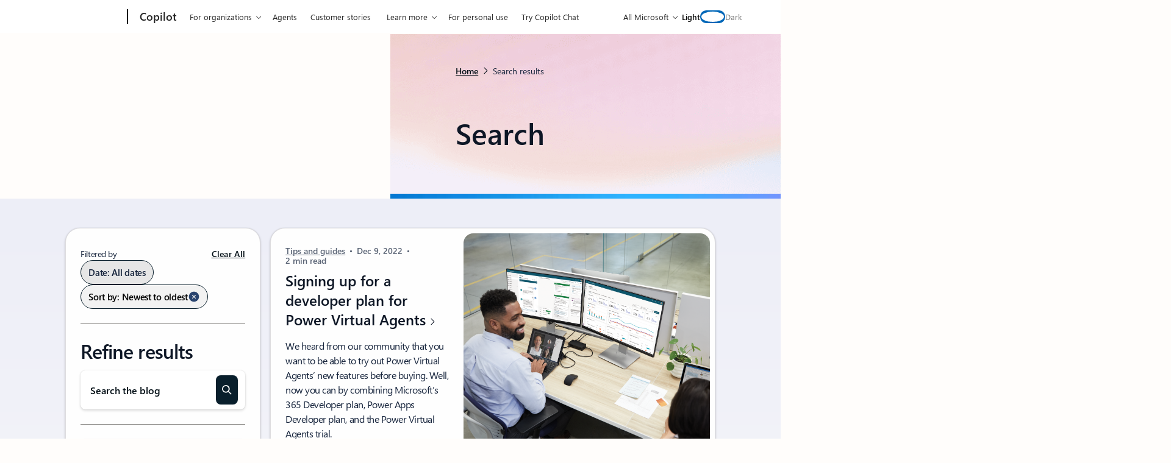

--- FILE ---
content_type: text/javascript
request_url: https://www.microsoft.com/en-us/microsoft-copilot/blog/wp-content/themes/copilot-blog/dist/js/frontend.js?ver=62e5a20f0e8e7b347a4b
body_size: 194
content:
!function(){"use strict";!function(){const t=document.querySelector('header[data-header-footprint] nav li:has(a[id *="_tryCopilot"])'),e=function(){const t=document.querySelector('header[data-header-footprint] nav li:has(a[id *="_signin"])');if(!t)return null;const e=t.querySelector("a");return e?(e.textContent="Try for free",e.setAttribute("id","c-shellmenu_custom_button_solid_newtab_downloadApp"),e.setAttribute("href","https://www.microsoft.com/en-us/microsoft-365/mobile?ocid=copilot_blog+FY25"),e.setAttribute("target","_blank"),t):null}(),n=document.querySelector(".c-uhfh-actions #uhf-c-nav ul"),o=document.querySelector("#uhf-c-nav .c-uhf-menu.js-nav-menu");if(!t||!o||!e||!n)return;t.querySelector("a").setAttribute("target","_blank");const r=e.cloneNode(!0);o.classList.add("d-md-none"),e.classList.add("d-md-none"),t.classList.add("d-md-none"),r.classList.add("d-md-inline-block","d-none","mr-2"),n.appendChild(r)}()}();